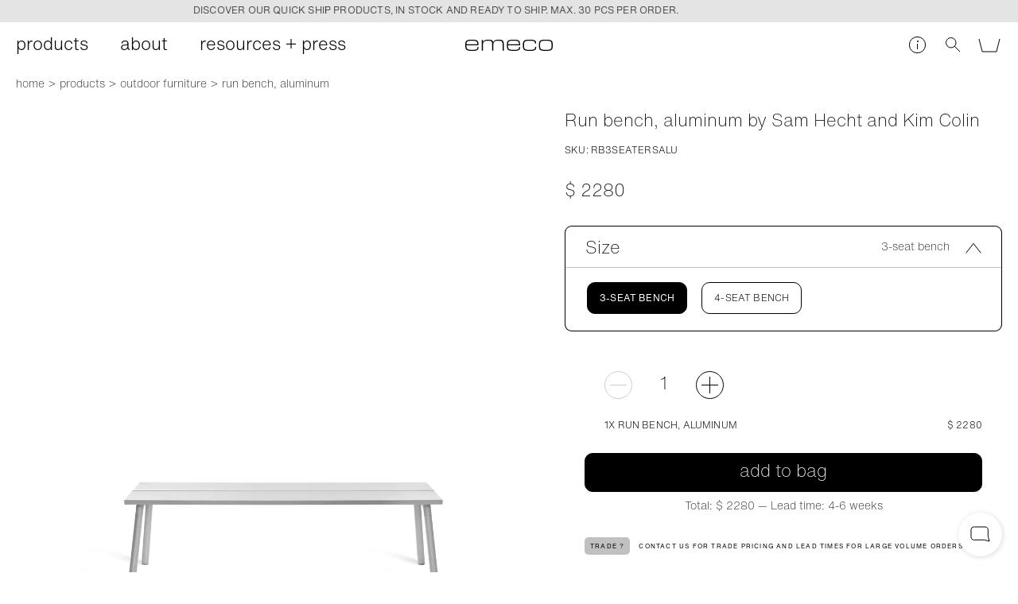

--- FILE ---
content_type: text/css
request_url: https://www.emeco.net/static/21-71a34d371efab2f8b63e.css
body_size: 362
content:
.css-Z-D5jlwySN{width:230px;display:inline-block;position:-webkit-sticky;position:sticky;top:46px;vertical-align:top;font-family:HelveticaNowText,Helvetica Neue,Helvetica,Arial,sans-serif;background-color:#464646;padding:20px;margin-left:-20px}.css-lkCo4HL2GG{border-bottom:none;display:block;padding:2px 0}.css-lkCo4HL2GG span{border-bottom:1px solid transparent}.css-VNjtFLt8cr span,.no-touchevents .css-lkCo4HL2GG:hover span{border-bottom-color:#000}.css-1zGizhV6OI{position:relative}.css-3wQ7yUpLhf{position:absolute;right:14px;border-bottom-color:transparent;opacity:.6}.no-touchevents .css-3wQ7yUpLhf:hover{opacity:1;border-bottom-color:#000}.css-1GzxwIUMfM{position:relative}.css-135HjatEBd{width:100%;display:inline-block;vertical-align:top}.css-135HjatEBd>div{width:700px;max-width:100%;margin:0 auto}@media only screen and (min-width:900px){.css-135HjatEBd{width:calc(100% - 250px)}}@media only screen and (min-width:1200px){.css-135HjatEBd{width:calc(100% - 500px)}}

--- FILE ---
content_type: application/javascript
request_url: https://www.emeco.net/static/21-94ebdaa1e259d5489a20.js
body_size: 2036
content:
(window.webpackJsonp=window.webpackJsonp||[]).push([[21,49,62],{"+4EV":function(e,t,n){"use strict";n.r(t),function(e){var a=n("q1tI"),c=n.n(a),r=n("0cfB"),o=n("/MKj"),i=n("7su/"),l=n("Djad"),s=n("JqEL"),u=n("fJus"),p=n("ml7l"),f=n.n(p);function m(e){return function(e){if(Array.isArray(e))return d(e)}(e)||function(e){if("undefined"!=typeof Symbol&&Symbol.iterator in Object(e))return Array.from(e)}(e)||function(e,t){if(!e)return;if("string"==typeof e)return d(e,t);var n=Object.prototype.toString.call(e).slice(8,-1);"Object"===n&&e.constructor&&(n=e.constructor.name);if("Map"===n||"Set"===n)return Array.from(e);if("Arguments"===n||/^(?:Ui|I)nt(?:8|16|32)(?:Clamped)?Array$/.test(n))return d(e,t)}(e)||function(){throw new TypeError("Invalid attempt to spread non-iterable instance.\nIn order to be iterable, non-array objects must have a [Symbol.iterator]() method.")}()}function d(e,t){(null==t||t>e.length)&&(t=e.length);for(var n=0,a=new Array(t);n<t;n++)a[n]=e[n];return a}t.default=Object(r.hot)(e)(Object(o.connect)((function(e,t){var n=e.environment,a=e.location,c=t.data,r=t.pageType;return{data:c,hashLocation:n.hashLocation,setup:n.setup,environment:n,location:a,pageType:r}}))((function(e){var t,n,r=e.data,o=e.location,p=e.setup,d=e.pageType,y=e.hashLocation,g=void 0!==y&&y;if(!r||-1===["page","start","404"].indexOf(d))return null;var b=Object(a.useRef)(null),h=Object(a.useRef)(null);if(Object(a.useEffect)((function(){var e;(g||""!==window.location.hash)&&(e=g||window.location.hash,function t(){h&&h.current?setTimeout((function(){var t=Object(s.h)(document.getElementById(e.replace("#",""))).top-80;Object(s.l)(500,t)}),300):setTimeout(t,50)}())}),[o]),r.parts){var k=[];r.content.sections.map((function(e){if("coreBlock"===Object.keys(e)[0]){var t=e.coreBlock.content;return r.parts.forEach((function(n,a){n.meta.id===t&&(e.coreBlock.content=Object(u.a)(n.sections),k.push(a))})),e}return e})),k.forEach((function(e){r.parts=[].concat(m(r.parts.slice(0,e)),m(r.parts.slice(e+1)))}))}return c.a.createElement("main",{role:"main"},c.a.createElement(i.default,{setup:p,pageContent:null===(t=r.content)||void 0===t||null===(n=t.meta)||void 0===n?void 0:n.default,paths:r.paths,locationType:o.type}),c.a.createElement("div",{className:[f.a.page],ref:h},c.a.createElement("div",{className:f.a.page_inner,ref:b},r.content&&c.a.createElement(l.default,{meta:r.content.meta,sections:r.content.sections,setup:p,hashLocation:g}),r.parts&&r.parts.length>0&&r.parts.map((function(e){return c.a.createElement(l.default,{sections:e.sections,setup:p})})))))})))}.call(this,n("3UD+")(e))},"7su/":function(e,t,n){"use strict";n.r(t);var a=n("q1tI"),c=n.n(a),r=n("1zJl"),o=n("20nU"),i=n("Ka7t"),l=n("f0Ye");t.default=function(e){var t=e.setup,n=e.pageContent,a=void 0===n?{}:n,s=e.paths,u=e.locationType,p=e.skipGeneral,f=void 0!==p&&p,m=Object(i.d)(t,"titlePrefix","meta"),d=Object(i.d)(t,"titleSuffix","meta"),y=a.metaTitle||a.title||"",g={};if(0===!Object.keys(a).length)return null;s&&Object.keys(s).length>1&&Object.keys(s).forEach((function(e){var t=e,n="/".concat(e.toLowerCase());"en"===e&&(t="x-default",n=""),s[e]&&(-1!==s[e].indexOf("new-arrivals")&&"new-arrivals"!==s[e]||-1!==s[e].indexOf("nyinkommet")&&"nyinkommet"!==s[e])&&(g.metaRobots=c.a.createElement(r.c,{key:"metaRobots",name:"robots",content:"noindex"})),""===s[e]||"START"===u||"START2"===u?g["linkAlternate".concat(e)]=c.a.createElement(r.b,{key:"linkAlternate".concat(e),rel:"alternate",hrefLang:t,href:"".concat(o.d).concat(n)}):(!a.restrict||a.restrict&&-1===a.restrict.indexOf(e))&&(g["linkAlternate".concat(e)]=c.a.createElement(r.b,{key:"linkAlternate".concat(e),rel:"alternate",hrefLang:t,href:"".concat(o.d).concat(n,"/").concat(s[e])}))})),Object.keys(a).forEach((function(e){var n=Object(i.d)(t,a[e]);0===e.indexOf("meta")&&""!==n?g[e]=c.a.createElement(r.c,{key:e,name:e.replace("meta","").toLowerCase(),content:n}):0===e.indexOf("link")&&(g[e]=c.a.createElement(r.b,{key:e,rel:e.replace("link","").toLowerCase(),href:n}))}));var b=a.metaDescription?a.metaDescription:t.meta.defaultMetaDescription;return y="".concat(f||"titlePrefix"===m?"":"".concat(m," ")).concat(Object(i.d)(t,y)).concat(f||"titleSuffix"===d?"":" ".concat(d)),g["og:type"]=c.a.createElement(r.c,{key:"ogType",property:"og:type",content:"website"}),g["og:title"]=c.a.createElement(r.c,{key:"ogTitle",property:"og:title",content:y}),g["og:description"]=c.a.createElement(r.c,{key:"ogDescription",property:"og:description",content:Object(i.d)(t,b)}),a.images&&(g["og:image"]=a.images.map((function(e){return c.a.createElement(r.c,{key:"ogImage-".concat(Object(l.p)(e.slice(e.lastIndexOf("/")))),name:"ogImage-".concat(Object(l.p)(e.slice(e.lastIndexOf("/")))),property:"og:image",content:e})}))),a.canonical&&(g["og:url"]=c.a.createElement(r.c,{key:"ogUrl",property:"og:url",content:a.canonical})),c.a.createElement("div",null,c.a.createElement(r.d,null,y),Object.keys(g).map((function(e){return"metaDescription"===e?c.a.createElement(r.c,{key:"metaDescription",name:"description",content:Object(i.d)(t,b)}):g[e]})))}},ml7l:function(e,t,n){e.exports={page_menu:"css-Z-D5jlwySN",page_menu_link:"css-lkCo4HL2GG",page_menu_link__active:"css-VNjtFLt8cr",page_inner:"css-1zGizhV6OI",page_inner_back:"css-3wQ7yUpLhf",page_inner_section:"css-1GzxwIUMfM",page_inner__withMenu:"css-135HjatEBd"}}}]);
//# sourceMappingURL=21-94ebdaa1e259d5489a20.js.map